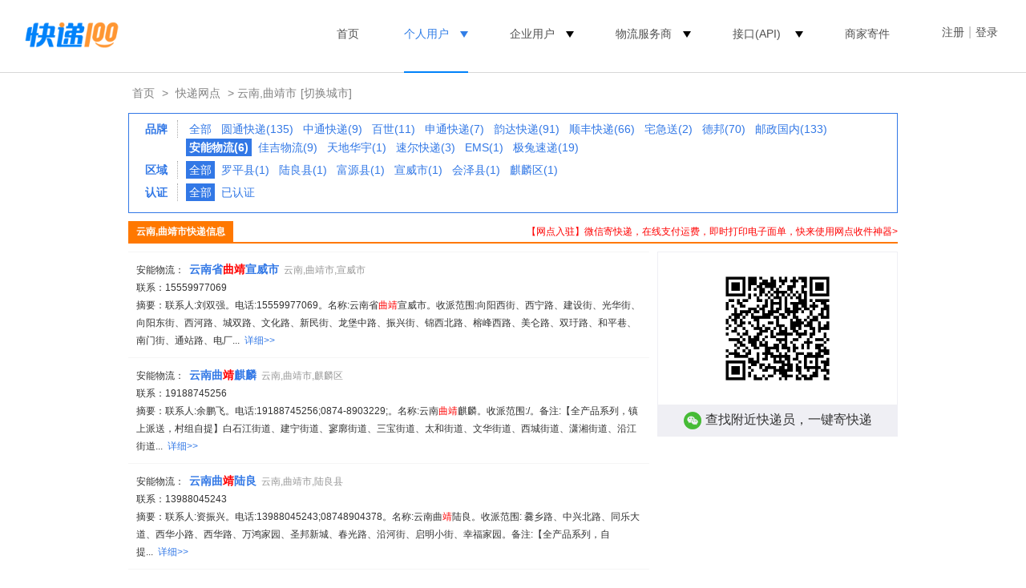

--- FILE ---
content_type: text/html;charset=utf-8
request_url: https://www.kuaidi100.com/network/net_5303_all_314_1.htm
body_size: 6596
content:
<!doctype html>
<html lang="zh-cmn-Hans">
<head>
<meta name="apple-itunes-app" content="app-id=458270120" />
<meta http-equiv="Content-Type" content="text/html;charset=utf-8" />
<meta http-equiv="X-UA-Compatible" content="IE=7" />
<meta http-equiv="Content-Language" content="zh-cn" />
<meta name="renderer" content="webkit" />
<title>曲靖安能物流电话、网点地址及派送范围_快递100</title>
<meta name="keywords" content="曲靖安能物流,曲靖安能物流电话,曲靖安能物流网点" />
<meta name="mobile-agent" content="format=html5;url=https://m.kuaidi100.com/network/net_5303_all_314_1.htm" />
<link rel="canonical" href="https://www.kuaidi100.com/network/net_5303_all_314_1.htm" />
<link rel="shortcut icon" href="https://cdn.kuaidi100.com/images/favicon.ico" />
<link rel="icon" type="image/gif" href="https://cdn.kuaidi100.com/images/favicon.gif" />
<link rel="stylesheet" href="https://cdn.kuaidi100.com/css/sz/base_v4.css?version=201707191039" />
<link rel="stylesheet" href="https://cdn.kuaidi100.com/css/network_search.css?version=201907111400" />
<link rel="stylesheet" href="https://cdn.kuaidi100.com/css/network/citylist_v4.css?version=201907111400" />
</head>
<body>
<input type="hidden" id="headerMenu" value="menu-person" />
<style>
  .w1220 {
    width: 1220px;
    margin: 0 auto;
  }
  .logo a img {
    width: 119px;
  }
  .head-nav {
    float: right;
  }
  .head-nav >ul > li:before {
    position: absolute;
    bottom: -28px;
    right: 50%;
    left: 50%;
    border-top: 2px solid #0082FA;
    line-height: 0;
    transition: all .3s;
    content: '';
  }
  .head-nav li.head-nav-select:before, .head-nav li:hover:before {
    left: 20px;
    right: 20px;
  }
  .head-nav > ul > li {
    margin-right: 0;
    margin-left: 10px;
    padding: 0 20px;
  }
  .user-box {
    margin-left: 35px;
  }
  .head-nav-select > a, .head-nav-select .ico_triangle, li:hover .ico_triangle {
    color: #317ee7 !important;
  }
  .head-nav ul li .ico_triangle {
    display: inline-block;
    vertical-align: middle;
    width: 0;
    margin-left: 10px;
    margin-top: 4px;
    border-top: 8px solid;
    border-left: 5px solid transparent;
    border-right: 5px solid transparent;
    content: '';
  }
  .head-nav ul li .ico_select {
    display: none;
  }
  </style>
  <div class="header">
    <div class="w1220">
      <div class="logo"><a href="https://www.kuaidi100.com/" title="查快递， 寄快递，上快递100"><img src="https://cdn.kuaidi100.com/images/logo.png?version=201707191039" alt="快递100" width="142" height="53" /></a></div>
      <div class="user-box">
        <div class="head-nav user-info hidden" id="userInfo">
          <ul>
          <li><a href="https://sso.kuaidi100.com/user/account.jsp"><span class="user-img"><img width="35" height="35" id="userImg"></span><span class="user-name" id="userName"></span></a>
              <ul>
                <li id="userUrl"></li>
                <li><a href="//www.kuaidi100.com/sent.shtml?page=history">我的寄件订单</a></li>
                <li><a href="https://sso.kuaidi100.com/usercenter/indexpage" target="_blank">用户中心</a></li>
                <li><a href="http://sso.kuaidi100.com/user/logout.jsp" onclick="logout();return false;">退出</a></li>
              </ul>
            </li>
          </ul>
        </div>
        <span id="welcome" class="sign hidden"><a href="https://sso.kuaidi100.com/auth/reg.jsp">注册</a><i>|</i><a href="https://www.kuaidi100.com/user/">登录</a></span>
      </div>
      <div class="head-nav">
        <ul>
          <li id="menu-track"><a href="https://www.kuaidi100.com/" title="查快递， 寄快递，上快递100">首页</a></li>
          <li  id="menu-person"><a>个人用户</a><i class="ico_triangle"></i>
            <ul>
              <li><a href="https://www.kuaidi100.com/introduce.shtml">产品介绍</a></li>
              <li><a href="https://www.kuaidi100.com/courier/"  target="_blank">寄快递</a></li>
              <li><a href="https://www.kuaidi100.com/courier/global.jsp" target="_blank">国际快递</a></li>
              <li><a href="https://www.kuaidi100.com/all/">快递大全</a></li>
              <li><a href="https://www.kuaidi100.com/openapi/api_jump.shtml" target="_blank">开放服务</a></li>
            </ul>
          </li>
          <li><a>企业用户</a><i class="ico_triangle"></i>
            <ul>
              <li><a href="https://www.kuaidi100.com/service/index.shtml" target="_blank">电商快递管家SaaS</a></li>
              <li><a href="https://api.kuaidi100.com/" target="_blank">API开放平台</a></li>
              <li><a href="https://www.kuaidi100.com/enterprise/index.shtml" target="_blank">企业快递管理SaaS</a></li>
            </ul>
          </li>
          <li><a>物流服务商</a><i class="ico_triangle"></i>
            <ul>
              <li><a href="https://www.kuaidi100.com/courier_site/pages/index.shtml" target="_blank">快递员收件端</a></li>
              <!-- <li><a href="https://www.kuaidi100.com/cloud/cloud/cloud_print.shtml" target="_blank">云打印硬件</a></li> -->
              <li><a href="https://api.kuaidi100.com/join" target="_blank">快递公司入驻</a></li>
            </ul>
          </li>
          <li>
            <a href="https://api.kuaidi100.com/promotion" id="menu-api" target="_blank">接口(API)</a>
            <i class="ico_triangle"></i>
            <ul>
              <li><a href="https://api.kuaidi100.com/home" target="_blank">产品介绍</a></li>
              <li><a href="https://api.kuaidi100.com/register/diff" target="_blank">接口申请</a></li>
              <li><a href="https://api.kuaidi100.com/document/5f0ffa8f2977d50a94e1023c.html" target="_blank">技术文档</a></li>
              <li><a href="https://cloud.kuaidi100.com/"  target="_blank">云平台</a></li>
            </ul>
          </li>
          <li><a href="/ecommerce/businesssend/index.shtml" target="_blank">商家寄件</a></li>
          <!-- <li class="head-gif"><a href="/ecommerce/businesssend/index.shtml" id="menu-sentback"><img src="https://cdn.kuaidi100.com/images/snt/reverse/sent.gif" alt="商家寄件" /></a></li> -->
        </ul>
      </div>
      <div class="box"></div>
    </div>
  </div>
  <div class="hr"></div>
  
  
<div class="container w960 relative">
  <div class="nav-crumbs"><a href="https://www.kuaidi100.com/">首页</a>&nbsp;&gt;&nbsp;<a href="https://www.kuaidi100.com/network/">快递网点</a>&nbsp;&gt;&nbsp;云南,曲靖市<a href="#" class="change-city selectCity" onclick="$('#provinces').toggle();return false;">[切换城市]</a>
    <input id="cityId_input" name="cityId_input" value="" type="hidden"/>
    <input id="cityName_input" value="" type="hidden"/>
    <div id="provinces" class="location-box hidden"></div>
  </div>
  
  <div class="select-box">
    <dl class="dl-select">
      <dt>品牌</dt>
      <dd> <a href="https://www.kuaidi100.com/network/net_5303_all_all_1.htm">全部</a>  <a href="https://www.kuaidi100.com/network/net_5303_all_4_1.htm">圆通快递(135)</a>  <a href="https://www.kuaidi100.com/network/net_5303_all_3_1.htm">中通快递(9)</a>  <a href="https://www.kuaidi100.com/network/net_5303_all_6_1.htm">百世(11)</a>  <a href="https://www.kuaidi100.com/network/net_5303_all_5_1.htm">申通快递(7)</a>  <a href="https://www.kuaidi100.com/network/net_5303_all_2_1.htm">韵达快递(91)</a>  <a href="https://www.kuaidi100.com/network/net_5303_all_10_1.htm">顺丰快递(66)</a>  <a href="https://www.kuaidi100.com/network/net_5303_all_12_1.htm">宅急送(2)</a>  <a href="https://www.kuaidi100.com/network/net_5303_all_1_1.htm">德邦(70)</a>  <a href="https://www.kuaidi100.com/network/net_5303_all_47_1.htm">邮政国内(133)</a>  <a href="#" class="sl"><strong>安能物流(6)</strong></a>  <a href="https://www.kuaidi100.com/network/net_5303_all_15_1.htm">佳吉物流(9)</a>  <a href="https://www.kuaidi100.com/network/net_5303_all_14_1.htm">天地华宇(1)</a>  <a href="https://www.kuaidi100.com/network/net_5303_all_11_1.htm">速尔快递(3)</a>  <a href="https://www.kuaidi100.com/network/net_5303_all_9_1.htm">EMS(1)</a>  <a href="https://www.kuaidi100.com/network/net_5303_all_537_1.htm">极兔速递(19)</a> </dd>
      <dt>区域</dt>
      <dd> <a class="sl">全部</a>  <a href="https://www.kuaidi100.com/network/net_5303_24_314_1.htm">罗平县(1)</a>  <a href="https://www.kuaidi100.com/network/net_5303_22_314_1.htm">陆良县(1)</a>  <a href="https://www.kuaidi100.com/network/net_5303_25_314_1.htm">富源县(1)</a>  <a href="https://www.kuaidi100.com/network/net_5303_81_314_1.htm">宣威市(1)</a>  <a href="https://www.kuaidi100.com/network/net_5303_26_314_1.htm">会泽县(1)</a>  <a href="https://www.kuaidi100.com/network/net_5303_02_314_1.htm">麒麟区(1)</a> </dd>
      <dt>认证</dt>
      <dd><a id="auditAll" href="https://www.kuaidi100.com/network/net_5303_all_314_1.htm">全部</a> <a id="auditChoose" href="https://www.kuaidi100.com/network/net_5303_all_314_1.htm?audit=1">已认证</a> </dd>
    </dl>
    <div class="box"></div>
  </div>
  <div class="networkListTitle"><a class="zhuanban" href="https://c.kuaidi100.com/register.shtml?from=network" target="_blank">【网点入驻】微信寄快递，在线支付运费，即时打印电子面单，快来使用网点收件神器&gt;</a><span>云南,曲靖市快递信息</span></div>
  <div class="col_1 mt10px">
	<div id="netWorkDetail79819291475880">
      <div class="networkListItem">
        <p><span class="font999">安能物流：</span>&nbsp; <a href="https://www.kuaidi100.com/network/networkdt79819291475880.htm" target="_blank" class="networkComname font14px"><strong>云南省<font color="red">曲</font><font color="red">靖</font>宣威市</strong></a>&nbsp;&nbsp;<span style="color:#999">云南,曲靖市,宣威市</span></p>
        <p>联系：15559977069&nbsp;&nbsp;</p>
        <p>摘要：联系人:刘双强。电话:15559977069。名称:云南省<font color="red">曲</font><font color="red">靖</font>宣威市。收派范围:向阳西街、西宁路、建设街、光华街、向阳东街、西河路、城双路、文化路、新民街、龙堡中路、振兴街、锦西北路、榕峰西路、美仑路、双玗路、和平巷、南门街、通站路、电厂...&nbsp;&nbsp;<a href="https://www.kuaidi100.com/network/networkdt79819291475880.htm" target="_blank" style="white-space:nowrap;">详细&gt;&gt;</a></p>
      </div>
	</div>
	<div id="netWorkDetail7929273910283542">
      <div class="networkListItem">
        <p><span class="font999">安能物流：</span>&nbsp; <a href="https://www.kuaidi100.com/network/networkdt7929273910283542.htm" target="_blank" class="networkComname font14px"><strong>云南曲<font color="red">靖</font>麒麟</strong></a>&nbsp;&nbsp;<span style="color:#999">云南,曲靖市,麒麟区</span></p>
        <p>联系：19188745256&nbsp;&nbsp;</p>
        <p>摘要：联系人:余鹏飞。电话:19188745256;0874-8903229;。名称:云南<font color="red">曲</font><font color="red">靖</font>麒麟。收派范围:/。备注:【全产品系列，镇上派送，村组自提】白石江街道、建宁街道、寥廓街道、三宝街道、太和街道、文华街道、西城街道、潇湘街道、沿江街道...&nbsp;&nbsp;<a href="https://www.kuaidi100.com/network/networkdt7929273910283542.htm" target="_blank" style="white-space:nowrap;">详细&gt;&gt;</a></p>
      </div>
	</div>
	<div id="netWorkDetail795092122492151396">
      <div class="networkListItem">
        <p><span class="font999">安能物流：</span>&nbsp; <a href="https://www.kuaidi100.com/network/networkdt795092122492151396.htm" target="_blank" class="networkComname font14px"><strong>云南曲<font color="red">靖</font>陆良</strong></a>&nbsp;&nbsp;<span style="color:#999">云南,曲靖市,陆良县</span></p>
        <p>联系：13988045243&nbsp;&nbsp;</p>
        <p>摘要：联系人:资振兴。电话:13988045243;08748904378。名称:云南曲<font color="red">靖</font>陆良。收派范围:&nbsp;爨乡路、中兴北路、同乐大道、西华小路、西华路、万鸿家园、圣邦新城、春光路、沿河街、启明小街、幸福家园。备注:【全产品系列，自提...&nbsp;&nbsp;<a href="https://www.kuaidi100.com/network/networkdt795092122492151396.htm" target="_blank" style="white-space:nowrap;">详细&gt;&gt;</a></p>
      </div>
	</div>
	<div id="netWorkDetail7950921224913733411">
      <div class="networkListItem">
        <p><span class="font999">安能物流：</span>&nbsp; <a href="https://www.kuaidi100.com/network/networkdt7950921224913733411.htm" target="_blank" class="networkComname font14px"><strong>云南曲<font color="red">靖</font>罗平</strong></a>&nbsp;&nbsp;<span style="color:#999">云南,曲靖市,罗平县</span></p>
        <p>联系：18187402578&nbsp;&nbsp;</p>
        <p>摘要：联系人:张国岳。电话:18187402578。名称:云南曲<font color="red">靖</font>罗平。收派范围:文笔路、兴龙街、九龙大道、三江街、振兴街、罗平县政府、龙门街、云贵路、罗平二中、西关街、西关村、万达路、鲁布革大道、罗平客运站、罗平县安监局、九龙家私&nbsp;...&nbsp;&nbsp;<a href="https://www.kuaidi100.com/network/networkdt7950921224913733411.htm" target="_blank" style="white-space:nowrap;">详细&gt;&gt;</a></p>
      </div>
	</div>
	<div id="netWorkDetail79819109757488">
      <div class="networkListItem">
        <p><span class="font999">安能物流：</span>&nbsp; <a href="https://www.kuaidi100.com/network/networkdt79819109757488.htm" target="_blank" class="networkComname font14px"><strong>云南曲<font color="red">靖</font>会泽县</strong></a>&nbsp;&nbsp;<span style="color:#999">云南,曲靖市,会泽县</span></p>
        <p>联系：18213743167&nbsp;&nbsp;</p>
        <p>摘要：联系人:段正春。电话:18213743167;13987444321;。名称:云南<font color="red">曲</font><font color="red">靖</font>会泽县。收派范围:扶金街、瑞祥路、通宝路、钟屏路、灵璧路、温泉路、钟山路、西直街、翠屏街、东直街、会巧路、春晓路。备注:【全产品系列，县城自提】待补镇、...&nbsp;&nbsp;<a href="https://www.kuaidi100.com/network/networkdt79819109757488.htm" target="_blank" style="white-space:nowrap;">详细&gt;&gt;</a></p>
      </div>
	</div>
	<div id="netWorkDetail794949134768">
      <div class="networkListItem">
        <p><span class="font999">安能物流：</span>&nbsp; <a href="https://www.kuaidi100.com/network/networkdt794949134768.htm" target="_blank" class="networkComname font14px"><strong>云南富源县</strong></a>&nbsp;&nbsp;<span style="color:#999">云南,曲靖市,富源县</span></p>
        <p>联系：15887904912&nbsp;&nbsp;</p>
        <p>摘要：联系人:宋振宁。电话:15887904912。名称:云南富源县。收派范围:富源。备注:【全产品系列，自提：县城自提】富村镇、古敢乡、黄泥河镇、老厂镇、墨红镇、十八连山镇、营上镇、竹园镇、胜境街道轮毂厂、铝厂、大河镇、后所镇；。&nbsp;&nbsp;<a href="https://www.kuaidi100.com/network/networkdt794949134768.htm" target="_blank" style="white-space:nowrap;">详细&gt;&gt;</a></p>
      </div>
	</div>
    
    
  </div>
  <div class="col_2 mt10px">
    <div class="query-code" style="margin-bottom: 20px;border: 1px solid #efeff4;font-size: 16px;color: #333;text-align: center;">
      <img style="width: 150px;height: 150px;margin: 20px;" src="https://cdn.kuaidi100.com/images/network2wechat.png" alt="小程序二维码"/>
      <p style="padding: 8px;background: #efeff4;"><span class="wechat" style="display: inline-block;width: 22px;height: 22px;margin-right: 5px;vertical-align: middle;background: url(https://cdn.kuaidi100.com/images/icons/wechat.png);"></span>查找附近快递员，一键寄快递</p>
    </div>
    <div role-slot="pc_shop_result_rightbanner"></div>
    <div role-slot="all_result_sencond"></div>
  </div>
  <div class="box"></div>
</div>
<div class="box"></div>
<style>
  .new_footer {
    height: 534px;
    padding-top: 74px;
    background: #F8F9FA;
    color: #FFF;
    box-sizing: border-box;
    min-width: 1220px;
  }

  .new_foot_container {
    width: 1220px;
    margin: 0 auto;

  }

  .new_footer .new_foot_content {
    display: flex;
    justify-content: space-between;
  }

  .new_footer .left-foot-box {
    display: inline-block;
  }

  .left-foot-box img {
    height: 28px;
    width: auto;
  }

  .left-foot-box div {
    margin-top: 39px;
    font-size: 14px;
    font-weight: 500;
    color: #9AA2B1;
  }

  .left-foot-box .service-info {
    margin-top: 15px;
    font-size: 24px;
    font-weight: 500;
    line-height: 24px;
    color: #8F9298;
  }

  .left-foot-box .for-info {
    margin-top: 15px;
    display: flex;
    justify-content: flex-start;
  }

  .for-info li:first-child {
    margin-right: 12px;
  }

  .for-info li a {
    width: 40px;
    height: 40px;
  }

  .new_footer .foot-center-box {
    display: flex;
    justify-content: center;
    align-items: flex-start;
  }

  .foot-center-box dl:first-child {
    margin-right: 80px;
  }

  .foot-center-box dl:nth-child(2) {
    margin-right: 84px;
  }

  .foot-center-box dl dt {
    font-size: 18px;
    font-weight: 500;
    line-height: 22px;
    color: #5E5F63;
    margin-bottom: 33px;
  }

  .foot-center-box dl dd {
    font-size: 14px;
    font-weight: 500;
    line-height: 14px;
    color: #8F9298;
    margin-bottom: 12px;
  }

  .foot-center-box dl dd a {
    color: #8F9298;
  }

  .new_footer a:hover {
    color: #78aaf0;
  }

  .foot-center-box dl dd:last-child {
    margin-bottom: 0;
  }

  .foot-copyright {
    padding-top: 25px;
    margin-top: 56px;
    border-top: 1px solid  #D2D2D7;
    text-align: center;
    font-size: 14px;
    font-weight: 500;
    line-height: 17px;
    color: #9AA2B1;
    display: flex;
    justify-content: space-between;
  }

  .foot-left-info a,.foot-right-info a {
    color: #9AA2B1;
  }

  .foot-copyright .foot-right-info {
    display: flex;
    justify-content: flex-start;
  }

  .foot-right-info li {
    margin-right: 20px;
  }

  .foot-right-info li:last-child {
    margin-right: 0;
  }

  .footer-industry {
    padding-top: 17px;
  }

  .footer-industry li {
    display: inline-block;
  }

  .footer-industry a {
    display: block;
    width: 50px;
    height: 50px;
    background: url(https://cdn.kuaidi100.com/images/www/sp-index.png) -287px -206px;
  }

  .footer-qrcode {
    display: flex;
    flex-direction: column;
  }

  .footer-code {
    width: 123px;
    text-align: center;
    font-size: 14px;
    font-weight: 500;
    line-height: 14px;
  }

  .footer-code:first-child {
    margin-bottom: 26px;
  }

  .footer-code p {
    word-break: keep-all;
  }

  .footer-qrcode img {
    width: 110px;
    height: 110px;
    margin-bottom: 15px;
  }
</style>
<div class="new_footer">
  <div class="new_foot_container">
    <div class="new_foot_content">
      <div class="left-foot-box">
        <img src="https://cdn.kuaidi100.com/images/www/about/footer-logo.png" alt="foot-logo">
        <div>
          <span>客服热线</span>
          <p class="service-info">400-000-0387</p>
        </div>
        <div>
          <span>关注我们</span>
          <ul class="for-info">
            <li><a href="https://m.kuaidi100.com/help/weixin.jsp" target="_blank"><img src="https://cdn.kuaidi100.com/images/www/about/foot-weixin-link.png"
                  alt="weixin-link-logo"></a></li>
            <li><a href="https://weibo.com/kuaidi100" target="_blank"><img src="https://cdn.kuaidi100.com/images/www/about/foot-weibo-link.png"
                  alt="weibo-link-logo"></a></li>
          </ul>
        </div>
      </div>

      <div class="foot-center-box">
        <dl>
          <dt>了解快递100</dt>
          <dd><a href="https://www.kuaidi100.com/about/newabout.shtml#company-des" target="_blank">公司简介</a></dd>
          <dd><a href="https://www.kuaidi100.com/about/newabout.shtml#company-culture" target="_blank">企业文化</a></dd>
          <dd><a href="https://www.kuaidi100.com/about/newabout.shtml#dev-history" target="_blank">发展历程</a></dd>
          <dd><a href="https://www.kuaidi100.com/about/newabout.shtml#main-products" target="_blank">核心产品</a></dd>
          <dd><a href="https://www.kuaidi100.com/about/join.shtml" target="_blank">加入我们</a></dd>
          <dd><a href="https://www.kuaidi100.com/about/newabout.shtml#contact-us" target="_blank">联系我们</a></dd>
        </dl>
        <dl>
          <dt>核心产品</dt>
          <dd><a href="https://www.kuaidi100.com/introduce.shtml" target="_blank">快递100</a></dd>
          <dd><a href="https://api.kuaidi100.com/home" target="_blank">百递云·API开放平台</a></dd>
          <dd><a href="https://www.kuaidi100.com/service/" target="_blank">百递云·电商快递管家SaaS</a></dd>
          <dd><a href="https://www.kuaidi100.com/enterprise/index.shtml" target="_blank">百递云·企业快递管理SaaS</a></dd>
          <dd><a href="https://www.kuaidi100.com/courier_site/pages/index.shtml" target="_blank">快递100收件端/快递超市</a></dd>
        </dl>
        <dl>
          <dt>解决方案</dt>
          <dd><a href="https://api.kuaidi100.com/solution/shop" target="_blank">电商解决方案</a></dd>
          <dd><a href="https://api.kuaidi100.com/solution/finance" target="_blank">金融解决方案</a></dd>
          <dd><a href="https://api.kuaidi100.com/solution/erp" target="_blank">ERP解决方案</a></dd>
          <dd><a href="https://api.kuaidi100.com/solution/isv-shipping" target="_blank">ISV解决方案</a></dd>
          <dd><a href="https://api.kuaidi100.com/solution/shipping-address" target="_blank">商家多地址发货方案</a></dd>
          <dd><a href="https://www.kuaidi100.com/enterprise/customer/office.shtml" target="_blank">企业多办公地点寄件方案</a></dd>
          <dd><a href="https://www.kuaidi100.com/enterprise/customer/post.shtml" target="_blank">企业小邮局一体化方案</a></dd>
          <dd><a href="https://www.kuaidi100.com/enterprise/customer/financial.shtml" target="_blank">企业快递费降本方案</a></dd>
          <dd><a href="https://www.kuaidi100.com/enterprise/customer/cost.shtml" target="_blank">会计师事务所函证解决方案</a></dd>
        </dl>
      </div>

      <ul class="footer-qrcode">
        <li class="footer-code">
          <img src="https://cdn.kuaidi100.com/images/www/about/app-qrcode.png" alt="快递100app">
          <p style="line-height: 20px;color: #000;">AI时效智能预估<br />下载APP立即体验</p>
        </li>
        <li class="footer-code">
          <img src="https://cdn.kuaidi100.com/images/www/about/courier-app-qrcode.png" alt="快递100收件端">
          <p style="line-height: 20px;color: #000;">专业收件打单<br />百万快递员都在用</p>
        </li>
      </ul>
    </div>
    <div class="foot-copyright">
      <div class="foot-left-info">
        深圳前海百递网络有限公司 版权所有&copy;2010-<span id="copyrightYear">2021</span>
        <script>document.getElementById("copyrightYear").innerHTML = (new Date()).getFullYear();</script>
        <a href="http://beian.miit.gov.cn" target="_blank" rel="nofollow">粤ICP备14085002号</a>
        <a href="https://www.kuaidi100.com/about/licence.shtml" target="_blank" rel="nofollow">粤B2-20150010</a>
      </div>
      <ul class="foot-right-info">
        <li><a href="https://www.kuaidi100.com/about/law.shtml" target="_blank">服务协议</a></li>
        <li><a href="https://www.kuaidi100.com/about/authorization.shtml" target="_blank">授权声明</a></li>
        <li><a href="https://www.kuaidi100.com/about/private.shtml" target="_blank">隐私政策</a></li>
        <li><a href="https://www.kuaidi100.com/about/clause.shtml" target="_blank">增值服务</a></li>
        <li><a href="https://www.kuaidi100.com/about/licence.shtml" target="_blank">经营许可证</a></li>
      </ul>
    </div>
    <ul class="footer-industry">
      <li><a target="_blank" href="http://szcert.ebs.org.cn/C8900EF4-041B-4E72-96CC-EDCEF5A444C0"
          title="深圳市市场监督管理局企业主体身份公示" style="background-position: -287px -206px;width: 16px;height: 17px;"
          rel="nofollow"></a></li>
      <li><a target="_blank" title="可信任网站"
          href="https://ss.knet.cn/verifyseal.dll?sn=e17090744030068817gc1i000000&amp;pa=111332"
          style="background-position: -262px -259px;width: 42px;height: 15px;" rel="nofollow"></a></li>
    </ul>
  </div>
</div>
<script>
</script>
<script src="https://cdn.kuaidi100.com/js/util/jquery-1.12.1.min.js"></script>
<script src="https://cdn.kuaidi100.com/js/util/jquery-migrate-1.4.1.min.js"></script>
<script src="https://cdn.kuaidi100.com/js/share/base_v4.js?version=201707191039"></script>
<script src="https://cdn.kuaidi100.com/js/share/user_v4.js?version=201909091000"></script>
<script src="https://cdn.kuaidi100.com/js/share/areas.js"></script>
<script src="https://cdn.kuaidi100.com/js/share/city_new.js?version=20191101"></script>
<script src="https://cdn.kuaidi100.com/js/page/network/areanetwork.js?version=201707191039"></script>
<script src="https://cdn.kuaidi100.com/js/share/count.js?version=201707191039"></script>
<script>var allpos = ['all_result_sencond', 'pc_shop_result_rightbanner'];</script>
<script src="https://cdn.kuaidi100.com/js/share/adshow_pc.js?version=202011091430"></script>
</body>
</html>